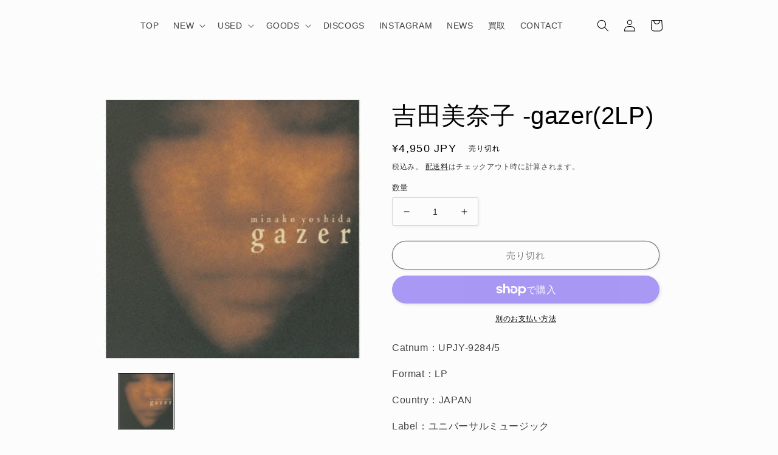

--- FILE ---
content_type: text/css
request_url: https://cellar-records.com/cdn/shop/t/2/assets/myTemp.css?v=129064550739041269691668481219
body_size: -604
content:
.mytemp-media-blcok{margin:0;width:100%;justify-content:space-between;align-items:flex-start}.mytemp-box{margin:1em 0 0}.mytemp-box:last-child{margin-right:0}.mytemp-bandcamp{overflow:visible}.mytemp-youtube iframe{width:100%;aspect-ratio:16 / 9;height:auto}@media screen and (max-width: 989px){.mytemp-media-blcok{display:block}.mytemp-box{width:100%;max-width:100%}}
/*# sourceMappingURL=/cdn/shop/t/2/assets/myTemp.css.map?v=129064550739041269691668481219 */
